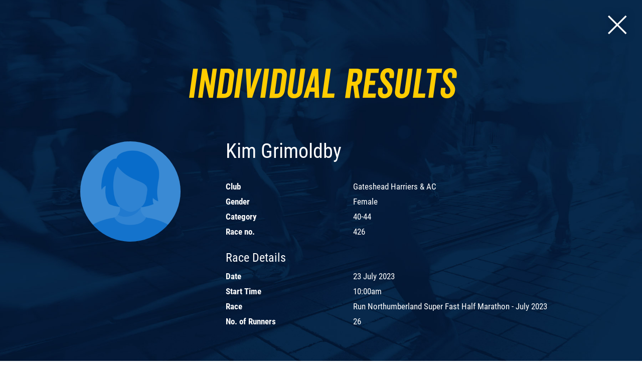

--- FILE ---
content_type: text/html; charset=UTF-8
request_url: https://runnation.co.uk/results/run-northumberland-super-fast-half-july-2023/426
body_size: 2021
content:
<!DOCTYPE html>
<html>
<head>
    <meta charset="utf-8">
    <meta http-equiv="X-UA-Compatible" content="IE=edge">
    <meta name="viewport" content="width=device-width, initial-scale=1">
    <title>Kim Grimoldby result at Run Northumberland Super Fast Half Marathon - July 2023 - Run Nation</title>
            <link rel="stylesheet" href="https://runnation.co.uk/css/bootstrap.css" type="text/css">
        <link rel="stylesheet" href="https://runnation.co.uk/css/style.css?3faecf43059b79386c139538b442677a">
        <link rel="stylesheet" href="/css/responsive.css?3faecf43059b79386c139538b442677a">
        <!--[if lt IE 9]>
        <link rel="stylesheet" type="text/css" href="https://runnation.co.uk/css/ie.css">
        <![endif]-->
        <link rel="icon" type="image/x-icon" href="/images/favicon.png"/>
    <!-- Global site tag (gtag.js) - Google Analytics -->
<script async src="https://www.googletagmanager.com/gtag/js?id=UA-112821134-1"></script>
<script>
    window.dataLayer = window.dataLayer || [];
    function gtag() {
        dataLayer.push(arguments);
    }
    gtag('js', new Date());
    gtag('config', 'UA-112821134-1');
</script>
</head>
<body class="">

    <div class="background-mixed">

        <a href="/results/run-northumberland-super-fast-half-july-2023" class="cls_btn">
            <span id="search_close_icon">
                <i class="ion-ios-close-empty"></i>
            </span>
        </a>

        <div class="my_results">

            <div id="success_top">
                <div class="container">
                    <div class="row">
                        <div class="col-sm-12">
                            <h1 class="heading">Individual Results</h1>
                        </div><!-- col-sm-12 -->
                    </div><!-- row -->
                </div><!-- container -->
            </div><!-- top -->

            <div class="container">
                <div class="row">
                    <div class="col-sm-6">
                        <div id="user_img_left" class="clearfix">
                            <img src="/images/placeholder-female.gif"/>
                        </div><!-- user_img_left -->
                        <div class="user_detail">
                            <h2>Kim Grimoldby</h2>
                            <table cellpadding="0" cellspacing="0" border="0" width="100%">
                                <tr>
                                    <th>Club</th>
                                    <td>Gateshead Harriers &amp; AC</td>
                                </tr>
                                <tr>
                                    <th>Gender</th>
                                    <td>Female</td>
                                </tr>
                                <tr>
                                    <th>Category</th>
                                    <td>40-44</td>
                                </tr>
                                <tr>
                                    <th>Race no.</th>
                                    <td>426</td>
                                </tr>
                                                                                                                                                                    </table>
                        </div><!-- user_detail -->
                    </div><!-- col-sm-6 -->
                    <div class="col-sm-6">
                        <div class="user_detail user_detail_right ">
                            <h4>Race Details</h4>
                            <table cellpadding="0" cellspacing="0" border="0" width="100%">
                                <tr>
                                    <th>Date</th>
                                    <td>23 July 2023</td>
                                </tr>
                                <tr>
                                    <th>Start Time</th>
                                    <td>10:00am</td>
                                </tr>
                                <tr>
                                    <th>Race</th>
                                    <td>Run Northumberland Super Fast Half Marathon - July 2023</td>
                                </tr>
                                <tr>
                                    <th>No. of Runners</th>
                                    <td>26</td>
                                </tr>
                            </table>
                        </div><!-- user_detail -->
                    </div><!-- col-sm-6 -->
                </div><!-- row -->
            </div><!-- container -->
        </div><!-- my_account -->


        <!-- My Race -->

        <div>
            <div>
                <div class="sharethis-inline-share-buttons centered"></div>
                <div class="container">

                    <div id="time_section">
                        <div class="row">
                            <div class="col-sm-6">
                                <div class="gun_time">
                                    <p>Chip Time</p>
                                    <h2>01:38:47</h2>
                                </div><!-- gun_time -->
                            </div><!-- col-sm-6 -->
                            <div class="col-sm-6">
                                <div class="gun_time">
                                    <p>Gun Time</p>
                                    <h2>01:38:50</h2>
                                </div><!-- gun_time -->
                            </div><!-- col-sm-6 -->
                        </div><!-- row -->
                    </div><!-- gun_time_section -->
                    <div id="position_circles">
                        <div class="row">
                            <div class="col-sm-3">
                                <h2>Category Position</h2>
                                <div class="circle_category">
                                    <canvas id="stats_circle1">

                                    </canvas>
                                    <div class="circle_content clearfix">
                                        <h3>1<sup>st</sup></h3>
                                        <p>/ 6</p>
                                    </div>
                                </div>
                            </div><!-- col-sm-4 -->
                            <div class="col-sm-6">
                                <h2>Overall Position</h2>
                                <div class="circle_overall">
                                    <canvas id="stats_circle2">

                                    </canvas>
                                    <div class="circle_content clearfix">
                                        <h3>9<sup>th</sup></h3>
                                        <p>/ 26</p>
                                    </div><!-- gun_time -->
                                </div>
                            </div><!-- col-sm-4 -->
                            <div class="col-sm-3">
                                <h2>Gender Position</h2>
                                <div class="circle_gender">
                                    <canvas id="stats_circle3">

                                    </canvas>
                                    <div class="circle_content clearfix">
                                        <h3>1<sup>st</sup></h3>
                                        <p>/ 3</p>
                                    </div><!-- gun_time -->
                                </div>
                            </div><!-- col-sm-4 -->
                        </div><!-- row -->
                    </div><!-- position_section -->


                </div><!-- container -->
            </div>
        </div>
    </div><!-- page outer -->

        <script src="https://runnation.co.uk/js/modernizr.custom.js"></script>
    <script src="https://code.jquery.com/jquery-3.3.1.min.js" integrity="sha256-FgpCb/KJQlLNfOu91ta32o/NMZxltwRo8QtmkMRdAu8=" crossorigin="anonymous"></script>
    <script src="https://runnation.co.uk/js/bootstrap.js"></script>

    <script type='text/javascript' src='//platform-api.sharethis.com/js/sharethis.js#property=5a5dd741b4d5b800123095d2&product=inline-share-buttons' async='async'></script>
    <script src="https://cdnjs.cloudflare.com/ajax/libs/Chart.js/2.5.0/Chart.min.js"></script>

    <script type="text/javascript">

        new Chart(document.getElementById("stats_circle1"), {
            type: 'doughnut',
            data: {

                datasets: [
                    {
                        labels: [],
                        backgroundColor: ["#0053b1", "#549ee4"],
                        data: [1,6]
                    }
                ]
            },
            options: {
                cutoutPercentage: 70,

                legend: {
                    display: false,

                },
                tooltips: {
                    enabled: false
                }
            }
        });
    </script>

    <script type="text/javascript">

        new Chart(document.getElementById("stats_circle2"), {
            type: 'doughnut',
            data: {

                datasets: [
                    {
                        labels: [],
                        backgroundColor: ["#0053b1", "#549ee4"],
                        data: [9,26]
                    }
                ]
            },
            options: {
                cutoutPercentage: 70,

                legend: {
                    display: false,

                },
                tooltips: {
                    enabled: false
                }
            }
        });
    </script>

    <script type="text/javascript">

        new Chart(document.getElementById("stats_circle3"), {
            type: 'doughnut',
            data: {

                datasets: [
                    {
                        labels: [],
                        backgroundColor: ["#0053b1", "#549ee4"],
                        data: [1,3]
                    }
                ]
            },
            options: {
                cutoutPercentage: 70,

                legend: {
                    display: false,

                },
                tooltips: {
                    enabled: false
                }
            }
        });
    </script>


</body>
</html>
